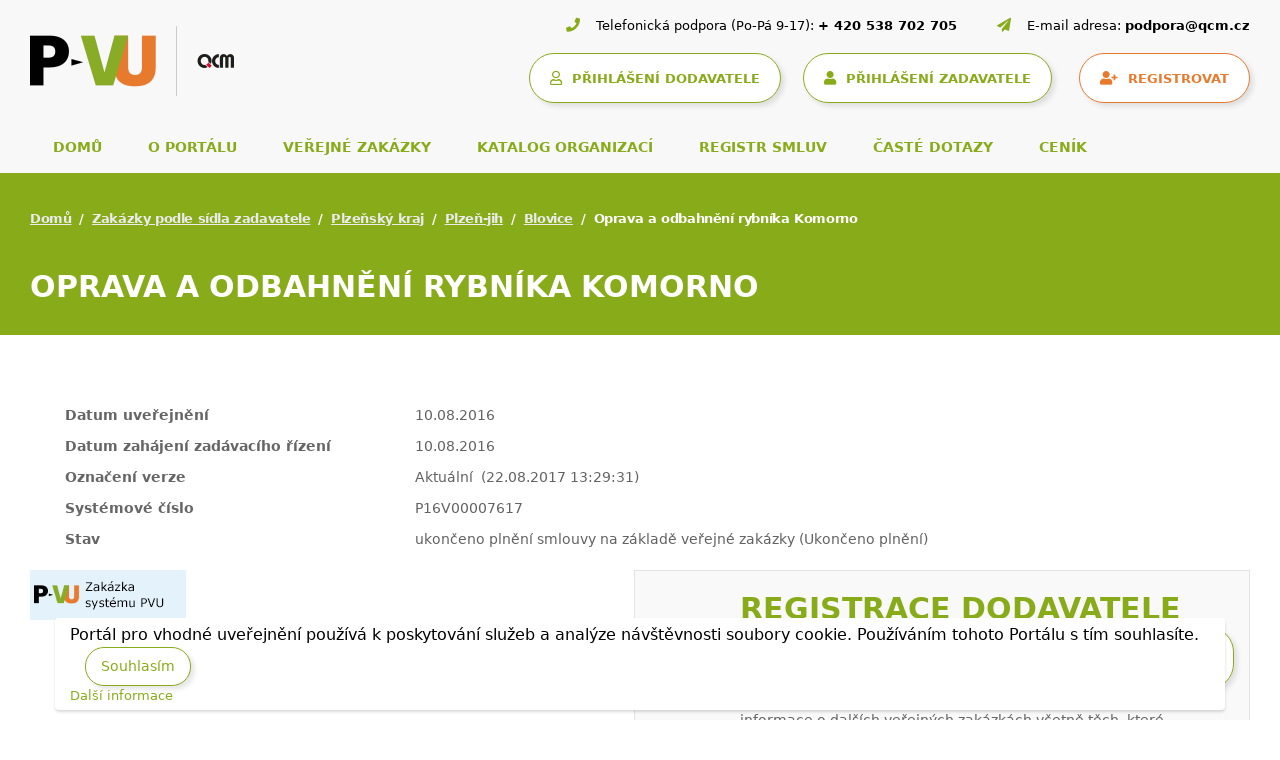

--- FILE ---
content_type: text/html; charset=UTF-8
request_url: https://www.vhodne-uverejneni.cz/index.php?m=xenorders&h=order&a=detaildocumentsandimages&rwr=oprava-a-odbahneni-rybnika-komorno
body_size: 8931
content:
<!DOCTYPE html>
<html lang="cs">
<head>
<meta charset="UTF-8" />
<meta name="viewport" content="width=device-width, initial-scale=1.0, maximum-scale=1" />
<link rel="canonical" href="https://www.vhodne-uverejneni.cz/index.php?m=xenorders&amp;h=order&amp;a=detaildocumentsandimages&amp;rwr=oprava-a-odbahneni-rybnika-komorno"/>
<script>

dataLayer = [{
  "environmentIdentifier" : "live",
  "user_LoggedIn" : "n",
  "user_id" : "c4ca4238a0b923820dcc509a6f75849b",
  "user_registration_date" : "2009-07-15",
  "user_LastLogin_date" : "2026-02-01",
  "user_dodavatel" : "n",  
  "user_zadavatel" : "n",
  "tarif_zadavatel" : "None",
  "tarif_dodavatel" : "None",
  "user_internal" : "y",
  "user_organisation" : "",
  "pageHttpResponseCode" : "200",
  "pageGroup1_mainCategory" : "xenorders",
  "pageGroup2_subCategory" : "order",
  "pageGroup3_pageType" : "detaildocumentsandimages",
  "pageGroup4_pageName" : "Oprava a odbahnění rybníka Komorno",
  "event" : "header_datalayer_loaded"
}];
</script>      <script>(function(w,d,s,l,i){w[l]=w[l]||[];w[l].push({'gtm.start':
  new Date().getTime(),event:'gtm.js'});var f=d.getElementsByTagName(s)[0],
  j=d.createElement(s),dl=l!='dataLayer'?'&l='+l:'';j.async=true;j.src=
  'https://www.googletagmanager.com/gtm.js?id='+i+dl;f.parentNode.insertBefore(j,f);
  })(window,document,'script','dataLayer','GTM-KTDMDB5');</script>
<script type="text/javascript">
  var _smartsupp = _smartsupp || {};
  _smartsupp.key = '4e17e1520270172f8779f901a2a4af21a0ded658';
  window.smartsupp||(function(d) {
    var s,c,o=smartsupp=function(){ o._.push(arguments)};o._=[];
    s=d.getElementsByTagName('script')[0];c=d.createElement('script');
    c.type='text/javascript';c.charset='utf-8';c.async=true;
    c.src='https://www.smartsuppchat.com/loader.js?';s.parentNode.insertBefore(c,s);
  })(document);
  </script>
<meta name="author" content="QCM s.r.o." />
<meta name="description" content="Veřejné zakázky a profily zadavatelů na Portálu pro vhodné uveřejnění - největším portálu s veřejnými zakázkami na českém trhu." />
<meta name="keywords" content="veřejné zakázky, veřejné zakázky malého rozsahu, profil zadavatele, vhodné uveřejnění, elektronizace veřejných zakázek" />
<meta name="robots" content="index,follow" />
<meta name="rating" content="general" />
<meta name="generator" content="xEN" />
<link href="/favicon.ico?v=2" rel="SHORTCUT ICON" />
<title>Oprava a odbahnění rybníka Komorno, Veřejné zakázky a profily zadavatelů</title>
<link rel="stylesheet" href="https://cdnjs.cloudflare.com/ajax/libs/font-awesome/5.15.4/css/all.min.css"
integrity="sha512-1ycn6IcaQQ40/MKBW2W4Rhis/DbILU74C1vSrLJxCq57o941Ym01SwNsOMqvEBFlcgUa6xLiPY/NS5R+E6ztJQ=="
crossorigin="anonymous" referrerpolicy="no-referrer" />
<link rel="stylesheet" type="text/css" media="screen" href="/thm/xen/html/css/xen_base.css?1633102182" />
<link rel="stylesheet" type="text/css" href="/thm/xen/html/css/print.css?1365104689" media="print" />
<link rel="stylesheet" href="/thm/xen/html/css/swiper-bundle.min.css"/>
<link rel="stylesheet" href="/thm/xen/html/css/jquery.datetimepicker.min.css"/>
<link rel="stylesheet" href="/thm/xen/html/css/index_v5.css"/>
<script type="text/javascript" src="/thm/xen/html/js/saus/lib/prototype.js?1710492985"></script>
<script type="text/javascript" src="/thm/xen/html/js/saus/scriptaculous.js?1365104688"></script>
<script type="text/javascript" src="/thm/xen/html/js/qcm/qcm.js?1592321470"></script>
<script type="text/javascript" src="/thm/xen/html/js/bookmark.js?1465481861"></script>
<link rel="stylesheet" type="text/css" href="/thm/xen/html/css/bookmark.css?1393946095" media="screen" />
<script type="text/javascript">
      <!--
      Event.observe(window, 'load', function() {
        $$('a[href^=#main]:not([href=#])').each(function(element) {
          element.observe('click', function(event) {
            new Effect.ScrollTo(this.hash.substr(1));
            Event.stop(event);
          }.bindAsEventListener(element))
        })
      })
      //-->
    </script>
<link rel="stylesheet" href="/thm/xen/html/css/angular/ng-sortable.min.css" />
<link rel="stylesheet" href="/thm/xen/html/css/angular/ng-sortable.style.min.css" />
<script src="https://www.google.com/recaptcha/api.js" async defer></script>
</head>
<body id="qcm-vanilla" class=" ">
<noscript>
<iframe src="https://www.googletagmanager.com/ns.html?id=GTM-KTDMDB5" height="0" width="0" style="display:none;visibility:hidden"></iframe>
</noscript>
<div id="using_cookies_confirm_message">
<div class="cookies-box">
Portál pro vhodné uveřejnění používá k poskytování služeb a analýze návštěvnosti soubory cookie. Používáním tohoto Portálu s tím souhlasíte.
<button id="using_cookies_confirm_button">Souhlasím</button>
<a id="using_cookies_more_information" href="https://www.vhodne-uverejneni.cz/cookies" title="Další informace">
Další informace
</a>
</div>
</div>
<noscript>
<style>
#using_cookies_confirm_message { 
display: none; 
}
</style>
</noscript>
<script type="text/javascript">
    if (typeof Cookie === 'undefined') {
      throw('Cookie wrapper is not defined!');
    }

    var usingCookiesConfirmedCookieName = 'using_cookies_confirmed';
    Cookie.init({name: 'system_cookies', expires: 3650});
    var usingCookiesConfirmed = Cookie.getData(usingCookiesConfirmedCookieName);

    if (usingCookiesConfirmed !== undefined && usingCookiesConfirmed === true) {
      $('using_cookies_confirm_message').hide();
    }

    $('using_cookies_confirm_button').observe('click', function (event) {
      Cookie.setData(usingCookiesConfirmedCookieName, true);
      $('using_cookies_confirm_message').hide();
    });
  </script>

<div id="fb-root"></div>
<div id="wrap" class="wrappall ">


<!-- Hlavička -->
<header>
<div class="header-top">
<div class="container-fluid">
<!-- Logo a kontaktní informace -->
<div class="d-block d-lg-flex justify-content-between">
<div class="left">
<!-- Logo -->
<a class="logo" href="/">
<img class="img-fluid"
src="/thm/xen/html/img/logo_pvu5.4.png"
alt="logo Portál pro vhodné uveřejnění">
</a>
<!-- Kontaktní informace (tablet/mobil) -->
<div class="ms-auto">
<div class="sys_blck" id="sys_blck_top-kontakt-mobile">
<div class="header-contact header-contact-mobile d-flex d-lg-none justify-content-start justify-content-lg-end"><a href="tel:+420538702705"> <i class="fas fa-phone">&nbsp;</i> <span>+ 420 538 702 705</span> </a> <a href="tel:+420583702705"> <i class="fas fa-paper-plane">&nbsp;</i> <span>podpora@qcm.cz</span> </a></div>
</div>                            </div>
</div>
<div class="right">
<!-- Kontaktní informace (desktop) -->
<div class="sys_blck" id="sys_blck_top-kontakt">
<h2 class="nodsp">Kontaktní informace</h2>
<div class="header-contact d-none d-lg-flex justify-content-start justify-content-lg-end">
<div><i class="fas fa-phone">&nbsp;</i> <span>Telefonická podpora (Po-Pá 9-17):</span> <a href="tel:+420538702705">+ 420 538 702 705</a></div>
<div><i class="fas fa-paper-plane">&nbsp;</i> <span>E-mail adresa:</span> <a href="mailto:podpora@qcm.cz">podpora@qcm.cz</a></div>
</div>
</div>                        
<!-- Uživatelský panel -->
<div class="header-user-panel d-flex justify-content-start justify-content-lg-end">
<!-- Hamburger -->
<button class="navbar-toggler" type="button"
data-bs-toggle="collapse" data-bs-target="#main-navigation"                   aria-controls="main-navigation" aria-expanded="false" aria-label="Toggle navigation">
<span class="navbar-toggler-icon"></span>
</button>
<div class="sys_blck" id="sys_blck_1038">
<h2 class="nodsp">CDD přihlášení</h2>
<a class="btn btn-secondary with_margin" href="https://www.vhodne-uverejneni.cz/index.php?m=xenorganizations&amp;h=user&amp;a=cddsso&amp;cddAction=login&amp;cddRedir=https%3A%2F%2Fwww.vhodne-uverejneni.cz%2Findex.php%3Fm%3Dxenorders%26h%3Dorder%26a%3Ddetaildocumentsandimages%26rwr%3Doprava-a-odbahneni-rybnika-komorno" title="Přihlášení prostřednictvím Centrální databáze dodavatelů platformy FEN (FEN CDD)">
<i class="far fa-user"></i>
<span>PŘIHLÁŠENÍ DODAVATELE</span>
</a>
</div>                                    <div class="sys_blck" id="sys_blck_1007">
<h2 class="nodsp">Přihlášení</h2>
<a href="https://www.vhodne-uverejneni.cz/index.php?m=users&amp;h=user&amp;a=login" title="Přihlášení zadavatele" class="btn btn-secondary">
<i class="fas fa-user"></i>
<span>PŘIHLÁŠENÍ ZADAVATELE</span>
</a>
<a href="https://www.vhodne-uverejneni.cz/registrace" title="Registrovat" class="btn btn-primary">
<i class="fas fa-user-plus"></i>
<span>REGISTROVAT</span>
</a>
</div>                            
</div>
</div>
</div>
<!-- menu -->
<div class="sys_blck" id="sys_blck_1009">
<h2 class="nodsp">Navigace - top menu</h2>
<!-- Navigace -->
<nav class="navbar main-navbar navbar-expand-lg navbar-light">
<div class="collapse navbar-collapse" id="main-navigation">
<ul class="navbar-nav">
<li class="nav-item">
<a class="nav-link "
href="/" title="Domů">
DOMŮ
</a>
</li>
<li class="nav-item">
<a class="nav-link "
href="/o-portalu" title="O portálu">
O PORTÁLU
</a>
</li>
<li class="nav-item">
<a class="nav-link "
href="/verejne-zakazky" title="Veřejné zakázky">
VEŘEJNÉ ZAKÁZKY
</a>
</li>
<li class="nav-item">
<a class="nav-link "
href="/katalog-organizaci" title="Katalog organizací">
KATALOG ORGANIZACÍ
</a>
</li>
<li class="nav-item">
<a class="nav-link "
href="/registr-smluv" title="Registr smluv">
REGISTR SMLUV
</a>
</li>
<li class="nav-item">
<a class="nav-link "
href="/caste-dotazy" title="Časté dotazy">
ČASTÉ DOTAZY
</a>
</li>
<li class="nav-item">
<a class="nav-link "
href="/cenik" title="Ceník">
CENÍK
</a>
</li>
</ul>
</div>
</nav>
</div>                
</div>
</div>        <!-- Nadpis stránky -->
<div class="title-bar">
<div class="container-fluid">
<!-- Drobečková navigace -->
<nav style="--bs-breadcrumb-divider: '/';" aria-label="breadcrumb">
<ol class="breadcrumb">
<li class="breadcrumb-item"><a href="/index.php" title="">Domů</a></li>
<li class="breadcrumb-item"><a href="https://www.vhodne-uverejneni.cz/vypis-zakazek-podle-sidla-zadavatele" title="">Zakázky podle sídla zadavatele</a></li>
<li class="breadcrumb-item"><a href="/vypis-zakazek-podle-sidla-zadavatele/plzensky-kraj" title="">Plzeňský kraj</a></li>
<li class="breadcrumb-item"><a href="/vypis-zakazek-podle-sidla-zadavatele/plzensky-kraj/plzen-jih" title="">Plzeň-jih</a></li>
<li class="breadcrumb-item"><a href="/vypis-zakazek-podle-sidla-zadavatele/plzensky-kraj/plzen-jih/blovice" title="">Blovice</a></li>
<li class="breadcrumb-item active" aria-current="page">Oprava a odbahnění rybníka Komorno</li>
</ol>
</nav>
<!-- Nadpis -->
<h1>Oprava a odbahnění rybníka Komorno</h1>
<!-- Subnavigace -->
</div>
</div>      </header>
<div class="page-wrapper page-sidebar">
<div class="container-fluid">
<div class="row">
<main class="page-content col" id="main">
<div id="area_contenttop">
<div class="sys_blck" id="sys_blck_1030">
<h2 class="nodsp">Výpis systémových zpráv</h2>
</div>                                          <div class="cl"></div>
</div>
<script type="text/javascript" src="/thm/xen/html/js/mod/xendocuments/handlebars-1.0.rc.3.js?1365104688"></script>
<script type="text/javascript" src="/thm/xen/html/js/mod/xendocuments/handlebars-functions.js?1465481860"></script>
<script type="text/javascript" src="/thm/xen/html/js/mod/xendocuments/xendocuments.js?1729073529"></script>
<script type="text/javascript">window.angular || (function prepareAngular(currentWindow) {
  currentWindow.mw3 =  currentWindow.mw3 || {};
  currentWindow.mw3.angularModules = {};
  document.write('<script src="//ajax.googleapis.com/ajax/libs/angularjs/1.3.0/angular.js"><\/script>'); 
})(window);</script><script type="text/javascript">angular.forEach([], function(module) {
    if (!window.mw3.angularModules[module]) {
      document.write('<script src="//ajax.googleapis.com/ajax/libs/angularjs/1.3.0/angular-' + module  + '.min.js"><\/script>');
      window.mw3.angularModules[module] = true;
    }
  });</script><script type="text/javascript" src="/thm/xen/html/js/mod/system/angular-1.3.0/i18n/angular-locale_cs.js?1429107223"></script>
<script type="text/javascript" src="/thm/xen/html/js/mod/system/angular-dependencies/angular-ui-bootstrap-0.11.2/ui-bootstrap-tpls.min.js?1429107223"></script>
<script type="text/javascript" src="/thm/xen/html/js/mod/system/angular-dependencies/angular-recursionhelper-1.0.3/angular-recursion.min.js?1429107223"></script>
<script type="text/javascript" src="/thm/xen/html/js/mod/xenservices/angular-locale.1.0.2.cs-cz.js?1633102182"></script>
<script type="text/javascript" src="/thm/xen/html/js/mod/xenservices/order.js?v=3"></script>
<div class="detail" itemscope itemtype="http://schema.org/Product">
<div class="section different-table">
<table>
<tbody>
<tr>
<th>Datum uveřejnění</th>
<td>
10.08.2016
</td>
<td rowspan="4">
&nbsp;
</td>
</tr>
<tr>
<th>Datum zahájení zadávacího řízení</th>
<td>10.08.2016</td>
</tr>
<tr>
<th>Označení verze</th>
<td>
Aktuální
&nbsp;(22.08.2017 13:29:31)
</td>
</tr>
<tr>
<th>Systémové číslo</th>
<td>P16V00007617</td>
</tr>
<tr>
<th>Stav</th>
<td>
ukončeno plnění smlouvy na základě veřejné zakázky
(Ukončeno plnění)
</td>
</tr>
</tbody>
</table>
</div>
<span class="fleft">
<img src="/thm/xen/html/img/zakazky/pvu.png?1723473075" alt="Veřejné zakázky" width="156" height="50" />
</span>
<div class="supplier-banner-vz"><div>
<div class="node_content">
<div class="supplier-banner">
<h3>Registrace DODAVATELE <a class="sys_btn_yes" href="https://fen.cz/#/registrace">Registrovat se</a></h3>
<p>Registrujte se ZDARMA v Centrální databázi dodavatelů pro informace o dalších veřejných zakázkách včetně těch, které nenajdete ve Věstníku VZ.</p>
</div>
</div>
</div></div>
<div class="cl"></div>
<hr />
<div class="tabbable">
<ul class='nav nav-tabs'>
<li>
<a href="https://www.vhodne-uverejneni.cz/zakazka/oprava-a-odbahneni-rybnika-komorno">
Základní informace
</a>
</li>
<li class="active">
<span>Dokumenty</span>
</li>
<li>
<a href="https://www.vhodne-uverejneni.cz/index.php?m=xenorders&amp;h=order&amp;a=detailcontractors&amp;rwr=oprava-a-odbahneni-rybnika-komorno">
Účastníci      </a>
</li>
<li>
<a href="https://www.vhodne-uverejneni.cz/index.php?m=xenorders&amp;h=order&amp;a=detailversions&amp;rwr=oprava-a-odbahneni-rybnika-komorno">
Revize
</a>
</li>
</ul>
</div>
<div class="documents-list">
<h3>Dokumenty veřejné zakázky</h3>
<script type="text/javascript" src="/thm/xen/html/js/mod/xenorders/moo.fx.js?1573823096"></script>
<script type="text/javascript" src="/thm/xen/html/js/mod/xenorders/litebox-1.0.js?1573823096"></script>
<link rel="stylesheet" type="text/css" media="screen" href="/thm/xen/html/css/mod/xenorders/lightbox.css?1378397871" />
<div id="xendocuments-box" class="xendocuments-box">
<div id="xendocuments-list-messages" class="message msg_error nodsp"></div>
<div id="xendocuments_list"></div>
<script type="text/javascript">
    /* <![CDATA[ */
    Handlebars.registerHelper('equal', function(lvalue, rvalue, options) {
      if (arguments.length < 3)
        throw new Error("Handlebars Helper equal needs 2 parameters");
      if( lvalue!=rvalue ) {
        return options.inverse(this);
      } else {
        return options.fn(this);
      }
    });
    /* ]]> */
  </script>
<script id="xendocuments_list_template" type="text/x-handlebars-template">
    {{#each documents}}
      {{#equal this.type.key "image"}}
      {{else}}
        {{#showDocumentTypeHeader this}}
          <div class="information-table">
          <h3 class="title-separate level2"><span>{{type.name}}</span></h3>
        {{/showDocumentTypeHeader}}
            <div class="xendocuments_list_item box-wrap col-md-6 col-sm-6">
                <div class="box-item">
                    <div class="col-md-2 col-sm-2">
                        <span class="ico-{{this.file.extension}}"></span>
                    </div>
                    <div class="col-md-10 col-sm-10">
                        <h4>
                          <a href="https://www.vhodne-uverejneni.cz/index.php?m=xenorders&amp;h=orderdocument&amp;a=detail&amp;document={{this.id_order_document}}" title="{{this.name}}">
                            {{#if this.name}}
                              {{truncate this.name 35 "..." false}}
                            {{else}}
                              {{truncate this.file.realname 35 "..." true}}
                            {{/if}}
                          </a>
                        </h4>
                        <p title="{{this.file.realname}}">{{truncate this.file.realname 35 "..." true}}&nbsp;({{this.file.size}})</p>
                        <p>Zveřejněno: {{this.formatted_datetime_published}}</p>
                        <p>Změněno: {{this.formatted_datetime_changed}}</p>
                    </div>
                
                </div>
                <div class="button-box">
                    <a class="xenimages-d btn btn-download" href="https://www.vhodne-uverejneni.cz/index.php?m=xenorders&amp;h=orderdocument&amp;a=download&amp;document={{this.id_order_document}}&amp;token=" title="Stáhnout"><img src="/thm/xen/html/img/icon_white/download.png?1465481861" alt="Stáhnout" width="20" height="20" />
</a>
                </div>
            </div>
        {{#if this.showType}}
          </div>
        {{/if}}
      {{/equal}}
    {{/each}}
    <div class="cleaner"></div>
    {{#each documents}}
      {{#equal this.type.key "image"}}
        {{#if this.showType}}
          <h3>{{this.type.name}}</h3>
        {{/if}}

        <div class="xendocuments_fleft fw20">
          <a class="xendocuments-button" rel="lightbox[order]" href="https://www.vhodne-uverejneni.cz/index.php?m=xenorders&amp;h=orderdocument&amp;a=image&amp;document={{this.id_order_document}}">          
            <img src="https://www.vhodne-uverejneni.cz/index.php?m=xenorders&h=orderdocument&a=imagethumbnail&document={{this.id_order_document}}">
            <strong>{{fileName this}}</strong>
          </a>
          </div>
      {{/equal}}
    {{/each}}
  </script>
<script type="text/javascript">
  /* <![CDATA[ */
    Event.observe(window, 'load', function() {
      initLightbox();
    });
    Handlebars.registerHelper('fileName', function(data) {
      if ((data.name) && (data.name.replace(/\s/g,"") !== "")){
        return data.name;
      } else {
        return data.file.realname;
      }
    });  
    
    var lastDocumentTypeHeaderShown = null;
    Handlebars.registerHelper('showDocumentTypeHeader', function(data, options) {
      if (lastDocumentTypeHeaderShown !== data.type.key) {
        lastDocumentTypeHeaderShown = data.type.key;
        return options.fn(data);
      }
      return options.inverse(data);
    });  
  
    $('xendocuments-box').waiting(1);
    document.observe("dom:loaded", function() {
      var containerElement = $('xendocuments_list');
      var data = '{\"documents\":[{\"id_document\":260965,\"id_document_version_current\":289387,\"id_user_insert\":1615,\"id_user_change\":1615,\"datetime_insert\":\"2016-08-10 09:25:49\",\"datetime_change\":\"2017-08-22 13:29:32\",\"id_document_version\":289387,\"version_id_document\":260965,\"id_file\":265621,\"version_id_user_insert\":1615,\"version_id_user_change\":1615,\"version_datetime_insert\":\"2016-08-10 09:25:49\",\"version_datetime_change\":\"2016-08-10 09:30:28\",\"deleted\":false,\"name\":\"V\\u00fdzva k pod\\u00e1n\\u00ed nab\\u00eddky\",\"token\":null,\"downloads\":68,\"id_order_document\":1438755,\"version_id_document_version\":289387,\"id_version\":363528,\"id_document_type\":10003,\"document_timestamp\":null,\"id_timestamp_certificate\":null,\"isrs_published\":false,\"isrs_id\":null,\"isrs_version_id\":null,\"type\":{\"name\":\"V\\u00fdzva\",\"key\":\"call\"},\"file\":{\"size\":\"135.36 KB\",\"realname\":\"v\\u00fdzva k pod\\u00e1n\\u00ed nab\\u00eddky.pdf\",\"extension\":\"pdf\"},\"formatted_datetime_changed\":\"10.08.2016 09:30:28\",\"formatted_datetime_published\":\"10.08.2016 09:35:00\",\"has_sign_permission\":false,\"signatures\":[],\"signaturesCount\":0},{\"id_document\":260966,\"id_document_version_current\":289388,\"id_user_insert\":1615,\"id_user_change\":1615,\"datetime_insert\":\"2016-08-10 09:26:29\",\"datetime_change\":\"2017-08-22 13:29:32\",\"id_document_version\":289388,\"version_id_document\":260966,\"id_file\":265622,\"version_id_user_insert\":1615,\"version_id_user_change\":1615,\"version_datetime_insert\":\"2016-08-10 09:26:29\",\"version_datetime_change\":\"2016-08-10 09:30:28\",\"deleted\":false,\"name\":\"Projektov\\u00e1 dokumentace s v\\u00fdkazem v\\u00fdm\\u011br\",\"token\":null,\"downloads\":45,\"id_order_document\":1438756,\"version_id_document_version\":289388,\"id_version\":363528,\"id_document_type\":10004,\"document_timestamp\":null,\"id_timestamp_certificate\":null,\"isrs_published\":false,\"isrs_id\":null,\"isrs_version_id\":null,\"type\":{\"name\":\"Zad\\u00e1vac\\u00ed a kvalifika\\u010dn\\u00ed dokumentace, prohl\\u00eddka m\\u00edsta pln\\u011bn\\u00ed\",\"key\":\"documentation\"},\"file\":{\"size\":\"5.19 MB\",\"realname\":\"PD s v\\u00fdkazem v\\u00fdm\\u011br.zip\",\"extension\":\"zip\"},\"formatted_datetime_changed\":\"10.08.2016 09:30:28\",\"formatted_datetime_published\":\"10.08.2016 09:35:00\",\"has_sign_permission\":false,\"signatures\":[],\"signaturesCount\":0},{\"id_document\":260968,\"id_document_version_current\":289390,\"id_user_insert\":1615,\"id_user_change\":1615,\"datetime_insert\":\"2016-08-10 09:27:25\",\"datetime_change\":\"2017-08-22 13:29:32\",\"id_document_version\":289390,\"version_id_document\":260968,\"id_file\":265624,\"version_id_user_insert\":1615,\"version_id_user_change\":1615,\"version_datetime_insert\":\"2016-08-10 09:27:25\",\"version_datetime_change\":\"2016-08-10 09:30:28\",\"deleted\":false,\"name\":\"Prov\\u00e1d\\u011bc\\u00ed pokyny\",\"token\":null,\"downloads\":35,\"id_order_document\":1438757,\"version_id_document_version\":289390,\"id_version\":363528,\"id_document_type\":10004,\"document_timestamp\":null,\"id_timestamp_certificate\":null,\"isrs_published\":false,\"isrs_id\":null,\"isrs_version_id\":null,\"type\":{\"name\":\"Zad\\u00e1vac\\u00ed a kvalifika\\u010dn\\u00ed dokumentace, prohl\\u00eddka m\\u00edsta pln\\u011bn\\u00ed\",\"key\":\"documentation\"},\"file\":{\"size\":\"145.5 KB\",\"realname\":\"Prov\\u00e1d\\u011bc\\u00ed pokyny.doc\",\"extension\":\"doc\"},\"formatted_datetime_changed\":\"10.08.2016 09:30:28\",\"formatted_datetime_published\":\"10.08.2016 09:35:00\",\"has_sign_permission\":false,\"signatures\":[],\"signaturesCount\":0},{\"id_document\":303011,\"id_document_version_current\":332978,\"id_user_insert\":1615,\"id_user_change\":1615,\"datetime_insert\":\"2017-05-03 09:57:29\",\"datetime_change\":\"2017-08-22 13:29:32\",\"id_document_version\":332978,\"version_id_document\":303011,\"id_file\":308235,\"version_id_user_insert\":1615,\"version_id_user_change\":1615,\"version_datetime_insert\":\"2017-05-03 09:57:29\",\"version_datetime_change\":\"2017-05-03 10:02:55\",\"deleted\":false,\"name\":\"Dodatek \\u010d. 1 ke SOD\",\"token\":null,\"downloads\":11,\"id_order_document\":1438753,\"version_id_document_version\":332978,\"id_version\":363528,\"id_document_type\":10010,\"document_timestamp\":null,\"id_timestamp_certificate\":null,\"isrs_published\":false,\"isrs_id\":null,\"isrs_version_id\":null,\"type\":{\"name\":\"Smlouva, jej\\u00ed zm\\u011bny a dodatky\",\"key\":\"contract\"},\"file\":{\"size\":\"504.14 KB\",\"realname\":\"SOD_dod1.pdf\",\"extension\":\"pdf\"},\"formatted_datetime_changed\":\"03.05.2017 10:02:55\",\"formatted_datetime_published\":\"03.05.2017 10:02:55\",\"has_sign_permission\":false,\"signatures\":[],\"signaturesCount\":0},{\"id_document\":267231,\"id_document_version_current\":295847,\"id_user_insert\":1615,\"id_user_change\":1615,\"datetime_insert\":\"2016-09-21 16:30:41\",\"datetime_change\":\"2017-08-22 13:29:32\",\"id_document_version\":295847,\"version_id_document\":267231,\"id_file\":271948,\"version_id_user_insert\":1615,\"version_id_user_change\":1615,\"version_datetime_insert\":\"2016-09-21 16:30:41\",\"version_datetime_change\":\"2016-09-21 16:30:59\",\"deleted\":false,\"name\":\"Smlouva o d\\u00edlo\",\"token\":null,\"downloads\":24,\"id_order_document\":1438754,\"version_id_document_version\":295847,\"id_version\":363528,\"id_document_type\":10010,\"document_timestamp\":null,\"id_timestamp_certificate\":null,\"isrs_published\":false,\"isrs_id\":null,\"isrs_version_id\":null,\"type\":{\"name\":\"Smlouva, jej\\u00ed zm\\u011bny a dodatky\",\"key\":\"contract\"},\"file\":{\"size\":\"94.26 KB\",\"realname\":\"SOD.pdf\",\"extension\":\"pdf\"},\"formatted_datetime_changed\":\"21.09.2016 16:30:59\",\"formatted_datetime_published\":\"21.09.2016 16:30:58\",\"has_sign_permission\":false,\"signatures\":[],\"signaturesCount\":0}]}'.evalJSON(); 
      var list = new M3.Xendocuments.List(containerElement, data);
      list.onChange.add(function() {
        $('').setValue(Object.toJSON(list.data));
      });

      $$('.xendocuments-ajax').invoke('makeAjaxModalBox', {method:'get'});
      $('xendocuments-box').waiting(0);
    });
  /* ]]> */
  </script>
</div>  </div>
<p class="top"><a href="#main"><span>Nahoru</span></a></p>
</div>
<div class="row homepage-content-wrapper">
<div id="homepage-content-left" >
</div>
</div>
</main>
</div>
</div>
</div>
<div id="search" role="search">
</div>
<div id="lang_block"></div>
<footer>
<!-- Horní část patičky -->
<!-- Hlavní oblast patičky -->
<div class="sys_blck" id="sys_blck_footer-menu">
<h2 class="nodsp">Menu patička</h2>
<div class="footer-top">
<div class="container-fluid">
<div class="d-block d-md-flex justify-content-between align-middle">
<div class="left"><nav class="navbar footer-navbar navbar-light">
<ul id="footer-navigation" class="nav">
<li class="nav-item"><a class="nav-link" title="Základní informace" href="/o-portalu" target="_self">O portálu</a></li>
<li class="nav-item"><a class="nav-link" title="Ceník" href="/cenik" target="_self">Ceník</a></li>
<li class="nav-item"><a class="nav-link" title="Legislativa" href="/legislativa" target="_self">Legislativa</a></li>
<li class="nav-item"><a class="nav-link" title="Uživatelské příručky" href="/manualy" target="_self">Manuály</a></li>
<li class="nav-item"><a class="nav-link" title="Časté dotazy" href="/caste-dotazy" target="_self">Časté dotazy</a></li>
<li class="nav-item"><a class="nav-link" title="Obchodní podmínky" href="/obchodni-podminky" target="_self">Obchodní podmínky</a></li>
<li class="nav-item"><a class="nav-link" title="Novinky" href="/novinky" target="_self">Novinky</a></li>
<li class="nav-item"><a class="nav-link" title="Kontakt" href="/kontakt" target="_self">Kontakt</a></li>
<li class="nav-item d-xl-none"><a class="nav-link" href="/rss/zakazky">RSS</a></li>
</ul>
</nav></div>
<div class="right d-flex align-items-center justify-content-end d-none d-xl-flex"><a class="footer-rss" href="/rss/zakazky"> <span>RSS</span> </a></div>
</div>
</div>
</div>
</div>                    <div class="sys_blck" id="sys_blck_loga">
<h2 class="nodsp">Patička</h2>
<div>
<div class="node_content">
<div class="footer-main">
<div class="container-fluid">
<div class="row">
<div class="footer-col col-xs-12 col-sm-6 col-lg-3">
<h3>Elektronický nástroj nové generace</h3>
<p>Portál pro vhodné uveřejnění (dále jen PVU) je certifikovaný elektronický nástroj, který implementuje profil zadavatele ve smyslu zákona<br />o zadávání veřejných zakázkách.</p>
<img src="/index.php?m=photogallery&h=image&a=src&idv=538950&f=original" width="200" height="32" title="logo-paticka" alt="logo-paticka" /></div>
<div class="footer-col col-xs-12 col-sm-6 col-lg-3">
<h3>Provozovatel portálu PVU</h3>
<p>QCM s.r.o.</p>
<p>Heršpická 813/5, budova M-palác, 7. patro <br /> 639 00 Brno <br /> Tel.: +420 538 702 702 <br /> E-mail: info@qcm.cz</p>
<h3>Podpora pro PVU</h3>
<p>PO-PA 09-17 na čísle 538 702 705 <br /> podpora@qcm.cz</p>
</div>
<div class="footer-col col-xs-12 col-sm-6 col-lg-3">
<h3>Portály QCM</h3>
<ul>
<li><a href="https://www.qcm.cz" target="_blank">qcm.cz</a></li>
<li><a href="https://podo.fen.cz/" target="_blank">podo.fen.cz</a></li>
<li><a href="http://www.ezak.cz" target="_blank">ezak.cz</a></li>
<li><a href="https://centralni-nakup.cz" target="_blank">centralni-nakup.cz</a></li>
<li><a href="https://formulare-uradu.cz" target="_blank">formulare-uradu.cz</a></li>
<li><a href="http://elektronizace-zakazek.cz" target="_blank">elektronizace-zakazek.cz</a></li>
<li><a href="http://e-forms.cz" target="_blank">e-forms.cz</a></li>
<li><a href="https://skoleni.qcm.cz" target="_blank">skoleni.qcm.cz</a></li>
<li><a href="https://www.fen.cz/" target="_blank">fen.cz</a></li>
</ul>
</div>
<div class="footer-col col-xs-12 col-sm-6 col-lg-3">
<h3>Stáhněte si mobilní aplikaci portálu PoDo</h3>
<p>Souhrnné informace o aktuálních veřejných zakázkách v české republice ve Vašem mobilu.</p>
<div class="footer-download d-flex flex-wrap"><a href="https://play.google.com/store/apps/details?id=cz.fen.mobileapp" target="_blank"> <img src="/index.php?m=photogallery&h=image&a=src&idv=61727&f=original" width="147" height="58" title="google-play" alt="google-play" /> </a> <a href="https://apps.apple.com/cz/app/ve%C5%99ejn%C3%A9-zak%C3%A1zky/id1478878066" target="_blank"> <img src="/index.php?m=photogallery&h=image&a=src&idv=61728&f=original" width="153" height="58" title="app-store" alt="app-store" /> </a></div>
</div>
</div>
</div>
</div>
</div>
</div>
</div>            
<!-- Spodní část patičky -->
<div class="sys_blck" id="sys_blck_1022">
<div class="footer-bottom">
<div class="container-fluid">
<div class="d-block d-lg-flex justify-content-between">
<div class="footer-legal d-flex align-items-center flex-wrap"><span>© 2025 vhodne-uverejneni.cz</span> <a href="/x-en-certifikovany-elektronicky-nastroj">certifikovaný nástroj X-EN verze 5</a> <a href="/prohlaseni-o-pristupnosti">prohlášení o přístupnosti</a> <a href="/gdpr">GDPR</a></div>
<div class="footer-copyright d-flex align-items-center"><span>Dodavatel portálového řešení</span> <a href="https://www.qcm.cz/" target="_blank"> <img src="/index.php?m=photogallery&h=image&a=src&idv=61725&f=original" width="31" height="12" title="Qcm paticka" alt="Qcm paticka" /> </a></div>
</div>
</div>
</div>
</div>            
</footer>
</div>
<script type="text/javascript">
    /* <![CDATA[ */
    var seznam_retargeting_id = 29319;
    /* ]]> */
  </script>
<script type="text/javascript" src="//c.imedia.cz/js/retargeting.js"></script>
<script type="text/javascript">
    /* <![CDATA[ */
    var google_conversion_id = 1070515646;
    var google_custom_params = window.google_tag_params;
    var google_remarketing_only = true;
    /* ]]> */
  </script>
<script type="text/javascript" src="//www.googleadservices.com/pagead/conversion.js"></script>
<noscript>
<div style="display:inline;">
<img height="1" width="1" style="border-style:none;" alt="" src="//googleads.g.doubleclick.net/pagead/viewthroughconversion/1070515646/?value=0&amp;guid=ON&amp;script=0"/>
</div>
</noscript>
<script src="/thm/xen/html/js/jquery.min.js"></script>
<script src="/thm/xen/html/js/fixPrototypeBootstrapConflict.js"></script>
<script>jQuery.noConflict();</script>
<script src="/thm/xen/html/js/bootstrap5.bundle.min.js"></script>
<script src="/thm/xen/html/js/newsFeed.js"></script>
<script type="text/javascript">
        var newsFeedPlugin = new QCMCoursesFeed('https://www.vhodne-uverejneni.cz/index.php?m=xenorganizations&h=proxy&a=qcmcourses', 'https://www.vhodne-uverejneni.cz');
        newsFeedPlugin.render(document.getElementById('newsFeed'));
    </script>
<script src="/thm/xen/html/js/swiper-bundle.min.js"></script>
<script src="/thm/xen/html/js/jquery.datetimepicker.full.min.js"></script>
<script src="/thm/xen/html/js/v5.js"></script>
</body>
</html>

--- FILE ---
content_type: text/css
request_url: https://www.vhodne-uverejneni.cz/thm/xen/html/css/angular/ng-sortable.min.css
body_size: 234
content:
/* ng-sortable css file */
.as-sortable-item,.as-sortable-placeholder{display:block}.as-sortable-item{-ms-touch-action:none;touch-action:none}.as-sortable-item-handle{cursor:move;cursor:-webkit-grab;cursor:-moz-grab}.as-sortable-drag{position:absolute;pointer-events:none;z-index:9999}.as-sortable-hidden{display:none!important}.as-sortable-un-selectable{-webkit-touch-callout:none;-webkit-user-select:none;-khtml-user-select:none;-moz-user-select:none;-ms-user-select:none;user-select:none}

--- FILE ---
content_type: application/javascript
request_url: https://www.vhodne-uverejneni.cz/thm/xen/html/js/mod/system/angular-dependencies/angular-recursionhelper-1.0.3/angular-recursion.min.js?1429107223
body_size: 213
content:
angular.module("RecursionHelper",[]).factory("RecursionHelper",["$compile",function(n){return{compile:function(e,o){angular.isFunction(o)&&(o={post:o});var r,p=e.contents().remove();return{pre:o&&o.pre?o.pre:null,post:function(e,t){r||(r=n(p)),r(e,function(n){t.append(n)}),o&&o.post&&o.post.apply(null,arguments)}}}}}]);

--- FILE ---
content_type: application/javascript
request_url: https://www.vhodne-uverejneni.cz/thm/xen/html/js/qcm/qcmtools.js?1.1.1
body_size: 10559
content:
if("undefined"==typeof QCM)throw"QCM library is not defined!"
QCM.Dispatcher=function(e){this.scope=e||this,this.listeners=[]},QCM.Dispatcher.prototype={scope:null,listeners:null,add:function(e,t){return this.listeners.push({cb:e,scope:t||this.scope}),e},addToTop:function(e,t){return this.listeners.unshift({cb:e,scope:t||this.scope}),e},remove:function(e){var t=this.listeners,n=null
return t.each(function(i,o){return e==i.cb?(n=e,t.splice(o,1),!1):void 0}),n},dispatch:function(){var e,t,n,i=arguments,o=this.listeners
for(t=0;t<o.length&&(n=o[t],e=n.cb.apply(n.scope,i),e!==!1);t++);return e}}
var Toolbar={newopt:[],options:{contId:"article",boxId:"tbbox",tbId:"tb",tbCl:"tbclose",tbMin:"tbmin",handle:"tbhandle",close:!0,minimize:!0,move:!0},init:function(e,t,n){if(Toolbar.newopt[e]=Object.clone(Toolbar.options),"undefined"!=typeof n&&(Toolbar.newopt[e]=Object.extend(Toolbar.newopt[e],n)),Toolbar.newopt[e].boxId=e,Toolbar.newopt[e].contId=t,$(e)){var i=$(Toolbar.newopt[e].contId),o=Cookie.getData("top"+e)||null,s=Cookie.getData("left"+e)||null
if(s){var r=o.split("px")[0]
r+$(e).getHeight()>i.getHeight()?$(e).style.top="10px":$(e).style.top=o,$(e).style.left=s}Event.observe(i,"mouseover",Toolbar.show.bind($(e))),Event.observe(i,"mouseout",Toolbar.hide.bind($(e))),Toolbar.newopt[e].close&&($(Toolbar.newopt[e].tbCl).observe("click",Toolbar.close.bind($(e))),$(Toolbar.newopt[e].tbCl).show()),Toolbar.newopt[e].minimize&&($(Toolbar.newopt[e].tbMin).observe("click",Toolbar.minimize.bind($(e))),$(Toolbar.newopt[e].tbMin).show()),Toolbar.newopt[e].move&&($(Toolbar.newopt[e].handle).show(),new Draggable(e,{handle:Toolbar.newopt[e].handle,onEnd:function(e){var t=e.element.id
"undefined"!=typeof Cookie&&(Cookie.setData("top"+t,$(t).style.top),Cookie.setData("left"+t,$(t).style.left))},snap:function(e,t,n){function i(e,t,n){return e>n?n:t>e?t:e}return elDims=Element.getDimensions(n.element),parDims=Element.getDimensions(n.element.parentNode),parDims.height-elDims.height<300?yCon=parDims.height-elDims.height:yCon=300,[i(e,0,parDims.width-elDims.width),i(t,0,yCon)]}}))}},show:function(e){var t=this.id
$(Toolbar.newopt[t].boxId).show()},hide:function(e){var t=this.id,n=e.relatedTarget||e.toElement
"undefined"!=typeof n&&(n.descendantOf(Toolbar.newopt[t].contId)||$(Toolbar.newopt[t].boxId).hide())},close:function(e){var t=this.id
Effect.Puff(Toolbar.newopt[t].boxId,{duration:.2}),Event.stopObserving(Toolbar.newopt[t].contId)},minimize:function(e){var t=this.id
$(Toolbar.newopt[t].tbId).visible()?Effect.BlindUp(Toolbar.newopt[t].tbId,{duration:.3}):Effect.BlindDown(Toolbar.newopt[t].tbId,{duration:.3})}}
QCM.Tabs={init:function(e){if("undefined"==typeof e||e.blank()||!$(e))throw"No element id for Tabs was specified."
var t=0,n=QCM.Methods.parseQuery(window.location.search)
if("undefined"!=typeof n.tabs&&Object.isArray(n.tabs)&&"undefined"!=typeof n.tabs[e]){t=n.tabs[e]-1
var i=QCM.Tabs.getTabsCount(e)-1
0>t?t=0:t>i&&(t=i)}else if("undefined"==typeof n.tabs&&$(e).down("a.active")){var o=$(e).down("a.active")
$$("#"+e+" .tabs_hd li a:not(.disabled)").each(function(e,n){o===e&&(t=n)})}QCM.Tabs.setTabs(e,t)},setTabs:function(e,t){$$("#"+e+" .tabs_hd li a:not(.disabled)").each(function(n,i){i==t&&$(n).addClassName("active"),$(n).observe("click",QCM.Tabs.setClickAction.curry(i,e))}),$$("#"+e+" .tabs_cnts .tabs_cnt").each(function(n,i){i!=t&&$(n).addClassName("nodsp"),$(n).observe("tab:focus",QCM.Tabs.setClickAction.curry(i,e))})},setClickAction:function(e,t,n){Event.stop(n),$$("#"+t+" .tabs_hd li a:not(.disabled)").each(function(n,i){if(e==i){if($(n).addClassName("active"),history.pushState){var o=QCM.Methods.parseQuery(window.location.search)
"undefined"!=typeof o.tabs&&Object.isArray(o.tabs)||(o.tabs=[]),o.tabs[t]=e+1,history.pushState({},document.title,QCM.Methods.toQueryString(o))}}else $(n).removeClassName("active")}),$$("#"+t+" .tabs_cnts .tabs_cnt").each(function(t,n){e==n?$(t).removeClassName("nodsp"):$(t).addClassName("nodsp")})},getTabsCount:function(e){return $$("#"+e+" .tabs_hd li a:not(.disabled)").length}},QCM.Tree={init:function(e,t){t="undefined"==typeof t?null:t,$(e).select(".switch img").each(function(n){$(n).observe("click",QCM.Tree.toggleBranchVisibility.curry($(n).up("span.switch").id,t,e))})},toggleBranchVisibility:function(e,t,n,i){var o=$(e)
if(o){var s=o.hasClassName("opened")?0:1,r=o.up("div.sys_tree")
r.waiting(1),new Ajax.Updater(o.up("div.sys_tree_item_wrapper"),t,{onComplete:function(){$(e).down("img").observe("click",QCM.Tree.toggleBranchVisibility.curry(e,t,n)),r.waiting(0)},parameters:{id:e.split(n+"_switch_")[1],opened:s}})}}},QCM.DocLoad={makeHints:function(){$$("form .form_row[title]").length>0&&$$("form .form_row[title]").each(function(e){e=$(e),e.down("span.cl").insert({before:new Element("span").addClassName("frow_hint").setStyle({display:"none"}).update(e.title+'<span class="hint_arrow"></span>')})})},focusFormRow:function(){$$("form .form_row label input, form .form_row label select, form .form_row label textarea").length>0&&($$("form .form_row label input, form .form_row label select, form .form_row label textarea").each(function(e){e.type&&"hidden"!=e.type&&($(e).observe("focus",function(){$(e).addClassName("focused_el"),$(e).up(".form_row").addClassName("focused"),$$("#"+$(e).up("form").identify()+" .frow_hint").each(function(e){$(e).visible()&&$(e).fade({duration:.5,queue:"end"})}),$(e).up(".val")&&$(e).up(".val").next(".frow_hint")?$(e).up(".val").next(".frow_hint").appear({duration:.5,queue:"end"}):$(e).up("label")&&$(e).up("label").next(".frow_hint")&&$(e).up("label").next(".frow_hint").appear({duration:.5,queue:"end"})}),$(e).observe("blur",function(){$(e).removeClassName("focused_el"),$(e).up(".form_row").removeClassName("focused")}))}),Form.focusFirstElement($$("form").first()))},makeStripedTables:function(){$$("table.striped").length>0&&$$("table.striped").each(function(e){var t=$(e).down("tbody").select("tr")
t.each(function(e,t){(t+1)%2==0?$(e).addClassName("e"):$(e).addClassName("o")})})}},QCM.Methods={},QCM.Methods.parseQuery=function(e,t){var n=e.strip().match(/([^?#]*)(#.*)?$/)
return n?n[1].split(t||"&").inject({},function(e,t){if((t=t.split("="))[0]){var n=decodeURIComponent(t.shift()),i=t.length>1?t.join("="):t[0]
if(void 0!=i&&(i=decodeURIComponent(i)),-1!=n.indexOf("[")){var o=n.split("[")
if(-1!=o[1].indexOf("]")){n=o[0]
var s=o[1].split("]")[0]}}n in e&&"undefined"==typeof s?(Object.isArray(e[n])||(e[n]=[e[n]]),e[n].push(i)):"undefined"!=typeof s?(Object.isArray(e[n])||(e[n]=new Array),e[n][s]=i):e[n]=i}return e}):{}},QCM.Methods.toQueryString=function(e){return"?"+$H(e).inject([],function(e,t){var n=encodeURIComponent(t.key),i=t.value
if(i&&"object"==typeof i)for(var o in i)i.hasOwnProperty(o)&&e.push(QCM.Methods.toQueryPair(n+"["+encodeURIComponent(o)+"]",i[o]))
else e.push(QCM.Methods.toQueryPair(n,i))
return e}).join("&")},QCM.Methods.toQueryPair=function(e,t){return Object.isUndefined(t)?e:e+"="+encodeURIComponent(String.interpret(t))},QCM.Methods.showOneFromPack=function(e,t){e.each(function(e){e=$(e),e.id==t.id?e.removeClassName("nodsp"):e.addClassName("nodsp")})},QCM.Methods.ajaxConfirm=function(e,t){e="undefined"==typeof e?"confirm":e,$$("."+e).each(function(e){$(e).makeAjaxModalBox({onComplete:function(){$$(".close").each(function(e){$(e).observe("click",function(e){Event.stop(e),QCM.Methods.closeModalBox("ajax_mb_cnt",!1)})})}},t||{modalWidth:"600px",confirm:1})})},QCM.Methods.closeModalBox=function(e,t){e=$(e),void 0!=e&&($$("object, select").each(function(t){$(t).descendantOf("modal_box_"+e.id)||t.removeClassName("nodsp")}),t?($("modal_box_bg_"+e.id).addClassName("nodsp"),$("modal_box_"+e.id).addClassName("nodsp")):($("modal_box_bg_"+e.id).remove(),$("modal_box_"+e.id).remove()))},QCM.Methods.getPageSize=function(){var e=document,t=e.body,n=e.documentElement,i=e.compatMode,o=Math.max(t&&+t.scrollWidth||0,n&&+n.scrollWidth||0),s=Math.max(t&&+t.scrollHeight||0,n&&Math.max(+n.scrollHeight||0,+n.clientHeight||0)||0)
return"BackCompat"==i&&t&&n&&0===n.clientWidth&&(o=+t.scrollWidth,s=+t.clientHeight),{width:o,height:s}},QCM.Methods.markExpressions=function(e,t,n){var i="marked_exp"
n||t.each(function(e,n){t[n]=e.replace(/([\\\+\*\?\[\^\]\$\(\)\{\}\=\!\<\>\|\:\-])/g,"\\$1"),t[n]=t[n].replace(/ /g,"\\s")})
for(var o=new RegExp("([^a-zA-Z0-9_\\-]|^)("+t.join("|")+")([^a-zA-Z0-9_\\-]|$)","gim"),s=0;s<e.childNodes.length;s++)if("#text"==e.childNodes[s].nodeName&&!Element.hasClassName(e,i)&&e.childNodes[s].parentNode&&"textarea"!=e.childNodes[s].parentNode.tagName.toLowerCase()&&"option"!=e.childNodes[s].parentNode.tagName.toLowerCase()){var r=e.childNodes[s].data||e.childNodes[s].textContent
if(r.match(o)){var a=r.replace(o,'$1<span class="'+i+'">$2</span>$3')
if(1==e.childNodes.length)e.innerHTML=a
else{var l=new Element("span")
l.innerHTML=a,"undefined"!=typeof e.childNodes[s].nextSibling?(e.insertBefore(l,e.childNodes[s].nextSibling),"undefined"!=typeof e.childNodes[s].data?e.childNodes[s].data="":e.childNodes[s].textContent=""):"undefined"!=typeof e.childNodes[s].previousSibling&&(e.appendChild(l),"undefined"!=typeof e.childNodes[s].data?e.childNodes[s].data="":e.childNodes[s].textContent="")}}}else(void 0==e.childNodes[s].tagName||"textarea"!=e.childNodes[s].tagName.toLowerCase()&&"option"!=e.childNodes[s].tagName.toLowerCase())&&QCM.Methods.markExpressions(e.childNodes[s],t,!0)},QCM.Methods.live=function(e,t,n){"change"==t&&Prototype.Browser.IE&&(t="click"),document.observe(t,function(t){t.findElement(e)&&n(t)})},QCM.Element=function(e){this.setHtmlElement(e)},QCM.Element.Methods={makeClickable:function(e){e=$(e)
var t=e.select("a.jsclick[href]").first()||null
return null==t?e:(e.addClassName("pointer"),t.title&&e.writeAttribute("title",t.title),e.observe("click",function(n){var i=Event.element(n),o="undefined"!=typeof i.up("a")&&i.up("a").descendantOf(e)
o||(window.location.href=t)}),e)},makeModalBox:function(e,t,n){e=$(e),e.identify()
var i=!1,o={closeTime:0,title:"",bgColor:"#000",bgOpacity:.5,bgZindex:1e4,modalWidth:"40%",modalHeight:"auto",scrollHandler:null,showOverlay:!0,overlayClickClose:!1,modalTop:50}
if("undefined"!=typeof t&&(o=Object.extend(o,t)),null==$("modal_box_"+e.id)){var s=e.wrap("div").setStyle({height:o.modalHeight,overflow:"auto",padding:"5px 10px 15px"}).addClassName("modal_box_wrap").wrap("div",{id:"modal_box_cnt_"+e.id}).insert(new Element("div",{id:"modal_box_close_"+e.id})).insert(new Element("div",{id:"modal_box_handle_"+e.id})).setStyle({padding:"37px 0 0",backgroundColor:"#fff",position:"relative"})
o.scrollHandler&&(s.onscroll=o.scrollHandler+"(event)"),$("modal_box_close_"+e.id).addClassName("close").setStyle({position:"absolute",top:"6px",right:"10px",height:"24px",width:"26px",cursor:"pointer",zIndex:o.bgZindex+3}),$("modal_box_handle_"+e.id).addClassName("handle").setStyle({position:"absolute",top:"0",left:"0",height:"37px",width:"100%",cursor:"move",zIndex:o.bgZindex+2}).update(o.title),$(document.body).insert(new Element("div",{id:"modal_box_bg_"+e.id})),$(document.body).insert(new Element("div",{id:"modal_box_"+e.id}).update(s)),$(s).setStyle({margin:o.modalTop+document.viewport.getScrollOffsets().top+"px auto 0",width:o.modalWidth,textAlign:"left",height:"auto"}).addClassName("modbox_cnt"),o.showOverlay&&($("modal_box_bg_"+e.id).absolutize().setStyle({top:0,left:0,background:o.bgColor,opacity:o.bgOpacity,width:QCM.Methods.getPageSize().width+"px",height:QCM.Methods.getPageSize().height+"px",zIndex:o.bgZindex}),o.overlayClickClose&&$("modal_box_bg_"+e.id).addClassName("close")),$("modal_box_"+e.id).addClassName("modbox").absolutize().setStyle({top:0,left:0,width:"100%",zIndex:o.bgZindex+1})}else o.showOverlay&&$("modal_box_bg_"+e.id).removeClassName("nodsp").setStyle({width:QCM.Methods.getPageSize().width+"px",height:QCM.Methods.getPageSize().height+"px"}),$("modal_box_"+e.id).removeClassName("nodsp"),$("modal_box_"+e.id).down(".modbox_cnt").setStyle({margin:o.modalTop+document.viewport.getScrollOffsets().top+"px auto 0"}),$$(".modbox").length>0&&$("modal_box_"+e.id).setStyle({zIndex:o.bgZindex+100}),i=!0
return new Draggable("modal_box_cnt_"+e.id,{handle:"modal_box_handle_"+e.id}),$$("object, select").each(function(t){$(t).descendantOf("modal_box_"+e.id)||t.addClassName("nodsp")}),n&&o.closeTime>0?(bgTimer=Element.addClassName.delay(o.closeTime,"modal_box_bg","nodsp"),mbTimer=Element.addClassName.delay(o.closeTime,"modal_box","nodsp")):!n&&o.closeTime>0&&(closeTimer=QCM.Methods.closeModalBox.delay(o.closeTime,e.id,n)),i||$$(".close").each(function(t){$(t).observe("click",function(){n&&o.closeTime>0?(window.clearTimeout(bgTimer),window.clearTimeout(mbTimer)):!n&&o.closeTime>0&&window.clearTimeout(closeTimer),o.ajax||QCM.Methods.closeModalBox(e.id,n)})}),e},makeAjaxModalBox:function(e,t,n){var i={method:"post",insertion:"bottom",evalScripts:!0}
e=$(e)
var o=null
i="undefined"==typeof t?i:Object.extend(i,t),"undefined"==typeof n&&(n={}),n.ajax=!0,n.confirm||(i.onComplete=function(){$$(".close").each(function(e){$(e).observe("click",function(e){Event.stop(e),QCM.Methods.closeModalBox("ajax_mb_cnt",!1)})})})
var s,r=/\?/,a=/\?$/
if("a"==e.tagName.toLowerCase())s=r.test(e.href)?a.test(e.href)?e.href+"c=1":e.href+"&c=1":e.href+"?c=1"
else{if("input"!=e.tagName.toLowerCase()||!e.up("form"))throw"Confirm is possible only on link or form input!"
var l=e.up("form").readAttribute("action")
s=r.test(l)?a.test(l)?l+"c=1&"+e.name+"=1":l+"&c=1&"+e.name+"=1":l+"?c=1&"+e.name+"=1"}return"function"==typeof i.onSuccess?i.onSuccess=i.onSuccess.wrap(function(e,t){e(t),o&&o.hide()}):i.onSuccess=function(){o&&o.hide()},e.observe("click",function(e){if(Event.stop(e),null==$("ajax_mb_cnt")){var t=new Element("div",{id:"ajax_mb_cnt",style:"display: none;"})
o=new Element("div",{"class":"modal_box_wait",style:"margin: 0 auto; padding: 10px; width: 32px; height: 32px;"}),$(document.body).insert(t),t=$("ajax_mb_cnt").insert(o),$("ajax_mb_cnt").makeModalBox(n,!1).show()}new Ajax.Updater("ajax_mb_cnt",s,i)}),e},waiting:function(e,t){return e=$(e),1==t?(e.addClassName("sys_waiting_wrapper"),e.insert(new Element("span").addClassName("sys_waiting").setOpacity(.5),"bottom").setStyle({position:"relative"})):(e.removeClassName("sys_waiting_wrapper"),"FORM"==e.tagName?"object"==typeof e.identify()&&e.down("span.sys_waiting")?e.down("span.sys_waiting").remove():$$("#"+e.identify()+" span.sys_waiting").first().remove():e.down("span.sys_waiting").remove()),e},makeSelect:function(e,t,n,i){return e=$(e),e.down(".jssel_selected").observe("click",function(){e.up(".item")&&(e.up(".item").style.zIndex=""),e.down(".jssel_choose").hasClassName("nodsp")?(e.down(".jssel_choose").removeClassName("nodsp"),e.style.zIndex=30):(e.down(".jssel_choose").addClassName("nodsp"),e.style.zIndex=20)}),e.select("li").each(function(o){$(o).observe("click",function(){e.down(".jssel_selected").update(o.innerHTML),e.down(".jssel_choose").addClassName("nodsp"),e.style.zIndex=20,e.select("li").each(function(e){e===o?$(e).addClassName("active"):$(e).removeClassName("active")}),"undefined"!=typeof i&&!i.empty()||"undefined"==typeof t||t.empty()?"undefined"==typeof i||i.empty()||"undefined"==typeof t||t.empty()||new Ajax.Request(i,{onSuccess:QCM.Methods[t].apply(QCM.Methods,[response,o].concat(n))}):QCM.Methods[t].apply(QCM.Methods,[o].concat(n))})}),$(document.body).observe("click",function(t){if(!e.down(".jssel_choose").hasClassName("nodsp")){var n=Event.element(t)
n.descendantOf(e)||(e.down(".jssel_choose").addClassName("nodsp"),e.style.zIndex=20)}}),e},calendarDateInit:function(e,t,n){return e=$(e),Calendar.setup({inputField:e.readAttribute("id"),singleClick:!0,showsTime:!1,ifFormat:"%d.%m.%Y"}),Calendar.setup({inputField:e.readAttribute("id"),button:e.readAttribute("id")+"-image",singleClick:!0,showsTime:!1,ifFormat:"%d.%m.%Y"}),"undefined"!=typeof t&&t&&e.setRequired(),"undefined"!=typeof n&&n&&e.setRecommended(),e},calendarDatetimeInit:function(e,t,n){return e=$(e),Calendar.setup({inputField:e.readAttribute("id"),button:e.readAttribute("id")+"-image",singleClick:!0,showsTime:!0,ifFormat:"%d.%m.%Y %H:%M"}),"undefined"!=typeof t&&t&&e.setRequired(),"undefined"!=typeof n&&n&&e.setRecommended(),e},calendarDisable:function(e){e=$(e)
var t=Calendar.setup.params[e.readAttribute("id")]
"undefined"!=typeof t&&e.removeEventListener(t.eventName,Calendar.createHandler),e.setRequired(!1).setRecommended(!1)
var n=$(e.readAttribute("id")+"-image")
if("undefined"!=typeof n){var i=Calendar.setup.params[n.readAttribute("id")]
"undefined"!=typeof i&&n.removeEventListener(i.eventName,Calendar.createHandler)}return e},setEnabled:function(e,t,n){if(e=$(e),"undefined"==typeof t&&(t=!0),e.writeAttribute("readonly",!t),"undefined"==typeof n&&(n=!1),n)switch(e.readAttribute("type")){case"checkbox":case"radio":e.checked=!1,e.fire("change")
break
default:e.value=null,e.fire("change")}return e},setRequired:function(e,t){"undefined"==typeof t&&(t=!0),e=$(e)
var n=$(e.readAttribute("id")+"-wrapper")
if(t){var i=e.previous("label").select(".system_form_required")
0==i.length?e.previous("label").insert({bottom:'<span class="system_form_required">*</span>'}):i.each(function(e){$(e).show()}),n.select(".system_form_elementValidationResult").each(function(e){$(e).show()})}else n.select(".system_form_required, .system_form_elementValidationResult").each(function(e){$(e).hide()})
return e},setRecommended:function(e,t){if("undefined"==typeof t&&(t=!0),e=$(e),t){var n=e.previous("label").select(".system_form_recommended")
0==n.length?e.previous("label").insert({bottom:'<span class="system_form_recommended">(*)</span>'}):n.each(function(e){$(e).show()})}else{var i=$(e.readAttribute("id")+"-wrapper")
i.select(".system_form_recommended").each(function(e){$(e).hide()})}return e}},QCM.Form={},QCM.Form.Methods={disableSubmit:function(e,t){return e=$(e),1==t?($$("#"+e.identify()+'input[type="submit"]').invoke("disable"),Event.observe(e,"submit",cancelSubmit=function(e){Event.stop(e)})):($$("#"+e.identify()+'input[type="submit"]').invoke("enable"),Event.stopObserving(e,"submit",cancelSubmit)),e}},Element.addMethods(QCM.Element.Methods),Element.addMethods("FORM",QCM.Form.Methods),document.observe("dom:loaded",function(){for(var e in QCM.DocLoad){var t="undefined"!=typeof QCM.DocLoad[e].args?QCM.DocLoad[e].args:[]
QCM.DocLoad[e].apply(QCM.Methods,t)}}),Ajax.AutocompleterQCM=Class.create(Autocompleter.Base,{initialize:function(e,t,n,i){this.baseInitialize(e,t,i),this.options.asynchronous=!0,this.options.onComplete=this.onComplete.bind(this),this.options.defaultParams=this.options.parameters||null,this.url=n},getUpdatedChoices:function(){this.startIndicator()
var e=encodeURIComponent(this.options.paramName)+"="+encodeURIComponent(this.getToken())
this.options.parameters=this.options.callback?this.options.callback(this.element,e):e,this.options.defaultParams&&(this.options.parameters+="&"+this.options.defaultParams),new Ajax.Request(this.url,this.options)},markPrevious:function(){this.index>0?this.index--:this.index=this.entryCount-1,this.scrollViewport(this.getEntry(this.index))},markNext:function(){this.index<this.entryCount-1?this.index++:this.index=0,this.scrollViewport(this.getEntry(this.index))},scrollViewport:function(e){var t=document.viewport.getScrollOffsets().top+document.viewport.getHeight(),n=document.viewport.getScrollOffsets().top+e.viewportOffset().top+e.getHeight()
n>=t?e.scrollIntoView(!1):e.viewportOffset().top<=0&&e.scrollIntoView(!0)},onComplete:function(e){this.updateChoices(e.responseText)},onKeyPress:function(e){if(this.active)switch(e.keyCode){case Event.KEY_RETURN:this.selectEntry(),Event.stop(e)
case Event.KEY_ESC:return this.hide(),this.active=!1,void Event.stop(e)
case Event.KEY_LEFT:case Event.KEY_RIGHT:return
case Event.KEY_UP:return this.markPrevious(),this.render(),void Event.stop(e)
case Event.KEY_DOWN:return this.markNext(),this.render(),void Event.stop(e)}else if(0==Event.element(e).value.length&&e.keyCode==Event.KEY_DOWN)this.activate(),Event.stop(e)
else if(e.keyCode==Event.KEY_TAB||e.keyCode==Event.KEY_RETURN||Prototype.Browser.WebKit>0&&0==e.keyCode)return;(0!=Event.element(e).value.length||e.keyCode!=Event.KEY_DOWN)&&(this.changed=!0),this.hasFocus=!0,this.observer&&clearTimeout(this.observer),(0!=Event.element(e).value.length||e.keyCode!=Event.KEY_DOWN)&&(this.observer=setTimeout(this.onObserverEvent.bind(this),1e3*this.options.frequency))}}),Autocompleter.LocalQCM=Class.create(Autocompleter.Base,{initialize:function(e,t,n,i){this.baseInitialize(e,t,i),this.options.array=n},getUpdatedChoices:function(){this.updateChoices(this.options.selector(this))},onKeyPress:function(e){if(this.active)switch(e.keyCode){case Event.KEY_RETURN:this.selectEntry(),Event.stop(e)
case Event.KEY_ESC:return this.hide(),this.active=!1,void Event.stop(e)
case Event.KEY_LEFT:case Event.KEY_RIGHT:return
case Event.KEY_UP:return this.markPrevious(),this.render(),void Event.stop(e)
case Event.KEY_DOWN:return this.markNext(),this.render(),void Event.stop(e)}else if(0==Event.element(e).value.length&&e.keyCode==Event.KEY_DOWN)this.activate(),Event.stop(e)
else if(e.keyCode==Event.KEY_TAB||e.keyCode==Event.KEY_RETURN||Prototype.Browser.WebKit>0&&0==e.keyCode)return;(0!=Event.element(e).value.length||e.keyCode!=Event.KEY_DOWN)&&(this.changed=!0),this.hasFocus=!0,this.observer&&clearTimeout(this.observer),(0!=Event.element(e).value.length||e.keyCode!=Event.KEY_DOWN)&&(this.observer=setTimeout(this.onObserverEvent.bind(this),1e3*this.options.frequency))},markPrevious:function(){this.index>0?this.index--:this.index=this.entryCount-1,this.scrollViewport(this.getEntry(this.index))},markNext:function(){this.index<this.entryCount-1?this.index++:this.index=0,this.scrollViewport(this.getEntry(this.index))},scrollViewport:function(e){var t=document.viewport.getScrollOffsets().top+document.viewport.getHeight(),n=document.viewport.getScrollOffsets().top+e.viewportOffset().top+e.getHeight()
n>=t?e.scrollIntoView(!1):e.viewportOffset().top<=0&&e.scrollIntoView(!0)},setOptions:function(e){this.options=Object.extend({choices:10,partialSearch:!0,partialChars:2,ignoreCase:!0,fullSearch:!1,selector:function(e){for(var t=[],n=[],i=e.getToken(),o=0;o<e.options.array.length&&t.length<e.options.choices;o++)for(var s=e.options.array[o],r=e.options.ignoreCase?s.toLowerCase().indexOf(i.toLowerCase()):s.indexOf(i);-1!=r;){if(0==r&&s.length!=i.length){t.push("<li><strong>"+s.substr(0,i.length)+"</strong>"+s.substr(i.length)+"</li>")
break}if(i.length>=e.options.partialChars&&e.options.partialSearch&&-1!=r&&(e.options.fullSearch||/\s/.test(s.substr(r-1,1)))){n.push("<li>"+s.substr(0,r)+"<strong>"+s.substr(r,i.length)+"</strong>"+s.substr(r+i.length)+"</li>")
break}r=e.options.ignoreCase?s.toLowerCase().indexOf(i.toLowerCase(),r+1):s.indexOf(i,r+1)}return n.length&&(t=t.concat(n.slice(0,e.options.choices-t.length))),"<ul>"+t.join("")+"</ul>"}},e||{})}}),QCM.fileAPIUpload=function(){this.translations={noSupport:"Váš prohlížeč nepodporuje HTML5 FileAPI nebo Drag&Drop.",dropHere:"Přetáhněte soubory sem",uploadBtnTitle:"Nahrát",cancelBtnTitle:"Storno",noFileSupported:"Žádný ze souborů není podporován",fileName:"Jméno",fileSize:"Velikost",uploadFinished:"Nahrávání dokončeno"},this.dropArea=null,this.infoBox=null,this.inProgress=0,this.files=[],this.url="",this.timerId=0,this.onRenderFileList=new QCM.Dispatcher(this),this.onSendRequest=new QCM.Dispatcher(this),this.onUploadProgress=new QCM.Dispatcher(this),this.onFileLoaded=new QCM.Dispatcher(this),this.onUploadEnd=new QCM.Dispatcher(this),this.options={showThumbs:!0,multiUpload:!1,filterRegExpArr:["image"]},this.init=function(e,t,n){if(!e||!t||t.empty())throw"First two arguments of init function are required."
this.dropArea=e,this.setURL(t),n&&(this.options=Object.extend(this.options,n)),this.prepareHTML(e),this.attachEvents(e),this.checkSupport()},this.checkSupport=function(){"undefined"!=typeof FileReader&&"draggable"in document.createElement("span")||this.dettachEvents(this.dropArea)},this.prepareHTML=function(e){$(e).insert(new Element("div",{id:"msg"})),$(e).insert({after:new Element("div",{id:"img_preview"})}),this.infoBox=$(e).down("div#msg"),this.changeInfoText(this.translations.dropHere,"msg"),this.options.showThumbs&&($(e).insert(new Element("ul",{id:"file_list"})),$("file_list").insert({before:new Element("input",{type:"button",value:this.translations.uploadBtnTitle,"class":"upload_btn"})}),$("file_list").insert({before:new Element("input",{type:"button",value:this.translations.cancelBtnTitle,"class":"cancel_btn"})}),$("file_list").insert({after:new Element("input",{type:"button",value:this.translations.cancelBtnTitle,"class":"cancel_btn"})}),$("file_list").insert({after:new Element("input",{type:"button",value:this.translations.uploadBtnTitle,"class":"upload_btn"})}),$$(".upload_btn").invoke("observe","click",function(e){Event.stop(e),this.startUpload()}.bind(this)),$$(".cancel_btn").invoke("observe","click",function(e){Event.stop(e),$("file_list").update(),this.dropArea.addClassName("nodsp")}.bind(this)),$$(".upload_btn, .cancel_btn").each(function(e){e.disabled=!0,e.hide()}))},this.attachEvents=function(e){$(e).up("body").observe("dragover",this.onDragStart.bind(this)),$(e).up("body").observe("drop",this.onDragend.bind(this)),$(e).observe("dragenter",this.onDragenter.bind(this)),$(e).observe("dragover",this.onDragover.bind(this)),$(e).observe("dragend",this.onDragend.bind(this)),$(e).observe("dragleave",this.onDragleave.bind(this)),$(e).observe("drop",this.onDrop.bind(this))},this.dettachEvents=function(e){$(e).up("body").stopObserving("dragover"),$(e).up("body").stopObserving("drop"),$(e).stopObserving("dragenter"),$(e).stopObserving("dragover"),$(e).stopObserving("dragend"),$(e).stopObserving("dragleave"),$(e).stopObserving("drop")},this.onDragStart=function(e){Event.stop(e),this.options.showThumbs&&($("file_list").update(),$$(".upload_btn, .cancel_btn").invoke("hide")),this.infoBox.show(),this.changeInfoText(this.translations.dropHere,"msg"),this.dropArea.removeClassName("nodsp"),window.clearTimeout(this.timerId),this.timerId=Element.addClassName.delay(1,this.dropArea,"nodsp")},this.onDragenter=function(e){Event.stop(e)},this.onDragover=function(e){Event.stop(e),this.options.showThumbs&&($("file_list").update(),$$(".upload_btn, .cancel_btn").invoke("hide")),this.infoBox.show(),window.clearTimeout(this.timerId),this.timerId=Element.addClassName.delay(1,this.dropArea,"nodsp"),this.dropArea.addClassName("drag_over")},this.onDragend=function(e){Event.stop(e)},this.onDragleave=function(e){Event.stop(e),this.dropArea.removeClassName("drag_over")},this.onDrop=function(e){Prototype.Browser.Opera&&this.dropArea.hasClassName("nodsp")&&this.dropArea.removeClassName("nodsp"),window.clearTimeout(this.timerId),Event.stop(e),this.dropArea.removeClassName("drag_over")
var t=e.dataTransfer
this.files.clear()
for(var n=0;n<t.files.length;n++){var i=t.files[n],o=new RegExp(this.options.filterRegExpArr.join("|"),"i")
o.test(i.type)&&this.files.push(i)}this.files.length>0?this.renderFileList(this.files):(this.changeInfoText(this.translations.noFileSupported,"err"),Element.addClassName.delay(2,this.dropArea,"nodsp"))},this.changeInfoText=function(e,t){this.infoBox.className=t,e.join?this.infoBox.update(e.join("<br />")):this.infoBox.update(e)},this.renderFileList=function(e){if(this.infoBox.hide(),$$(".upload_btn, .cancel_btn").each(function(e){e.disabled=!1,e.show()}),this.onRenderFileList.listeners.length>0)this.onRenderFileList.dispatch(this,e)
else for(var t=0;t<e.length;t++){var n=new Element("li"),i=new Element("img",{width:100}),o=new Element("div",{"class":"file_info"}),s=new Element("div",{style:"border: 1px solid #ccc; text-align: center","class":"progress_bar",id:"progress_bar_"+t}).update('<span class="progress_width"></span><span class="progress"><span class="progress_num">0</span>%</span>'),r=new Element("div",{id:"del_"+t,"class":"dlt"}).update("x"),a=new Element("div",{"class":"cl"})
n.insert(i).insert(o).insert(r).insert(a),r.observe("click",this.removeFileFromList.bind(this,t))
var l=e[t]
if(FileReader&&/image/i.test(l.type)){var d=new FileReader
d.onload=function(e){return function(t){e.src=t.target.result}}(i),d.readAsDataURL(l)}var c="<div><strong>"+this.translations.fileName+":</strong> "+l.name+"</div>"
c+="<div><strong>"+this.translations.fileSize+":</strong> "+parseInt(l.size/1024,10)+" kB</div>",o.update(c),o.insert(s),$("file_list").insert(n)}},this.removeFileFromList=function(e,t){Event.stop(t),$("del_"+e).up("li").remove(),this.files.splice(e,1,null),0==this.files.compact().length&&(this.files=this.files.compact(),$("file_list").update(),$$(".upload_btn, .cancel_btn").invoke("hide"),this.dropArea.addClassName("nodsp"))},this.startUpload=function(){this.dettachEvents(this.dropArea),this.files=this.files.compact(),$$(".upload_btn, .cancel_btn").each(function(e){e.disabled=!0}),this.inProgress=0,this.uploadFile(this.files[this.inProgress])},this.uploadFile=function(e){if(this.options.multiUpload);else{var t=new XMLHttpRequest,n=this
t.upload.addEventListener("progress",function(e){if(e.lengthComputable)if(n.onUploadProgress.listeners.length>0)n.onUploadProgress.dispatch(n,e)
else{var t=Math.round(e.loaded/e.total*100)
if($("file_list").childNodes[n.inProgress].down(".progress_bar")){var i=$("file_list").childNodes[n.inProgress].down(".progress_bar")
i.down(".progress_width").setStyle({width:t+"px"}),i.down(".progress_num").update(t)}}},!1),t.addEventListener("load",function(){if(n.onFileLoaded.listeners.length>0)n.onFileLoaded.dispatch(n,n.files,t)
else{if($("file_list").childNodes[n.inProgress].down(".progress_bar")){var e=$("file_list").childNodes[n.inProgress].down(".progress_bar")
e.down(".progress_width").setStyle({width:"100%"}),e.down(".progress_num").update(100)}n.inProgress++,n.inProgress>=n.files.length?n.uploadFinished():n.uploadFile(n.files[n.inProgress])}},!1),t.open("post",this.url,!0),n.onSendRequest.listeners.length>0?n.onSendRequest.dispatch(n,t,e):(t.setRequestHeader("X-File-Name",e.fileName),t.setRequestHeader("X-File-Size",e.fileSize),t.setRequestHeader("X-File-Type",e.type)),t.send(e)}},this.uploadFinished=function(){this.attachEvents(this.dropArea),$("file_list").update(),$$(".upload_btn, .cancel_btn").invoke("hide"),this.infoBox.show(),this.onUploadEnd.listeners.length>0?this.onUploadEnd.dispatch(this):(this.changeInfoText(this.translations.uploadFinished,"msg"),Element.addClassName.delay(3,this.dropArea,"nodsp"))},this.setURL=function(e){this.url=e}},QCM.GPS={},QCM.GPS.Convertor=function(){},QCM.GPS.Convertor.prototype={fromGoogleLatLng:function(e){return qcmLatLng={},qcmLatLng.lat=this.getLatFromFloat(e.lat()),qcmLatLng.lat.asFloat=e.lat(),qcmLatLng.lng=this.getLngFromFloat(e.lng()),qcmLatLng.lng.asFloat=e.lng(),qcmLatLng},getLatFromFloat:function(e){var t={asFloat:e}
0>e?(e=-e,t.type="S"):t.type="N"
var n=this.floatToDegrees(e)
return t.degrees=n.degrees,t.minutes=n.minutes,t.seconds=n.seconds,t},getLatFromDegrees:function(e){var t=this.degreesToFloat(e)
return"S"==e.type&&(t=-t),t},getLngFromFloat:function(e){var t={asFloat:e}
0>e?(e=-e,t.type="W"):t.type="E"
var n=this.floatToDegrees(e)
return t.degrees=n.degrees,t.minutes=n.minutes,t.seconds=n.seconds,t},getLngFromDegrees:function(e){var t=this.degreesToFloat(e)
return"W"==e.type&&(t=-t),t},floatToDegrees:function(e){var t=Math.floor(e),n=Math.floor(60*(e-t)),i=60*(60*(e-t)-n)
return{degrees:t,minutes:n,seconds:i}},degreesToFloat:function(e){return e.degrees+e.minutes/60+e.seconds/3600},parseStringNumber:function(e){e=e.replace(",",".")
var t=parseFloat(e)
return t?t:0}},QCM.Class={},QCM.Class.mixin=function(e,t){if("function"!=typeof e)throw"Constructor must be a function"
if("object"!=typeof t)throw"Mixin must be an object"
e.prototype=e.prototype||{},Object.extend(e.prototype,t)},QCM.Class.extend=function(e,t){if("function"!=typeof t)throw"Superclass constructor must be a function"
QCM.Class.mixin(e,t.prototype)},QCM.Event={},QCM.Event.getDelegate=function(e,t){if("string"!=typeof e)throw"Expected string"
t=t||":"
var n=e.split(t)
return n.length>1?{delegate:n.shift(),eventName:n.join(t)}:!1},QCM.Element.Mixin={getHtmlElement:function(){return this.htmlElement},setHtmlElement:function(e){this.htmlElement=e},on:function(e,t){Event.observe(this.getHtmlElement(),e,t)},off:function(e,t){Event.stopObserving(this.getHtmlElement(),e,t)},fire:function(e){Event.fire(this.getHtmlElement(),e)},getStyle:function(){return this.getHtmlElement().style||this.setStyle(),this.getHtmlElement().style},setStyle:function(e){this.getHtmlElement().style=e||{}},getStyleProperty:function(e){var t=this.getStyle()
return t[e]},setStyleProperty:function(e,t){var n=this.getStyle()
n[e]=t},show:function(e){this.setStyleProperty("display",e===!1?"none":"block")},visible:function(){var e=this.getStyleProperty("display")
return!e||"none"!==e},identify:function(){return this.getHtmlElement().identify()}},QCM.Class.mixin(QCM.Element,QCM.Element.Mixin),QCM.Element.Factory=function(e){this.config=e||e},QCM.Element.Factory.prototype={create:function(){if(this.config.instance)return this.config.instance
var e=this.getHtmlElement()
if(!e)throw"Missing element"
return new QCM.Element(e)},getHtmlElement:function(){if(this.config.element)return this.config.element
if(this.config.id)return $(this.config.id)
var e=this.getHtmlElementSelector()
return e?this.config.block?this.config.block.select(e)[0]:$$(e)[0]:null},getHtmlElementSelector:function(){var e=this.config.selector||this.getDefaultHtmlElementSelector()
return this.config.name&&(e+='[name="'+this.config.name+'"]'),e},getDefaultHtmlElementSelector:function(){return"body"}},QCM.Element.create=function(e){var t=new QCM.Element.Factory(e)
return t.create()},QCM.Element.Input=function(e){QCM.Element.call(this,e)},QCM.Element.Input.Mixin={getValue:function(){return this.getHtmlElement().value},setValue:function(e){this.getHtmlElement().value=e},removeValue:function(){this.setValue(null)},hasValue:function(){var e=this.getValue()
return void 0!==e&&null!==e&&""!==e},disable:function(e){this.getHtmlElement().disabled=e!==!1},disabled:function(){return!!this.getHtmlElement().disabled}},QCM.Class.extend(QCM.Element.Input,QCM.Element),QCM.Class.mixin(QCM.Element.Input,QCM.Element.Input.Mixin),QCM.Element.Input.Factory=function(e){QCM.Element.Factory.call(this,e)},QCM.Class.extend(QCM.Element.Input.Factory,QCM.Element.Factory),QCM.Class.mixin(QCM.Element.Input.Factory,{create:function(){if(this.config.instance)return this.config.instance
var e=this.getHtmlElement()
if(!e)throw"Missing input element"
return new QCM.Element.Input(e)},getDefaultHtmlElementSelector:function(){return"input"}}),QCM.Element.Input.create=function(e){var t=new QCM.Element.Input.Factory(e)
return t.create()},QCM.Element.Input.File=function(e){QCM.Element.Input.call(this,e)},QCM.Element.Input.File.Mixin={getFile:function(e){return e=e||0,this.getHtmlElement().files[e]},getFiles:function(){return this.getHtmlElement().files},hasFile:function(e){return!!this.getFile(e)},removeFiles:function(){this.removeValue()},isMultiple:function(){return!!this.getHtmlElement().multiple},setMultiple:function(e){this.getHtmlElement().multiple=e!==!1},getAcceptedFileTypes:function(){return this.getHtmlElement().accept},setAcceptedFileTypes:function(e){this.getHtmlElement().accept=e}},QCM.Class.extend(QCM.Element.Input.File,QCM.Element.Input),QCM.Class.mixin(QCM.Element.Input.File,QCM.Element.Input.File.Mixin),QCM.Element.Input.File.Factory=function(e){QCM.Element.Input.Factory.call(this,e)},QCM.Class.extend(QCM.Element.Input.File.Factory,QCM.Element.Input.Factory),QCM.Class.mixin(QCM.Element.Input.File.Factory,{create:function(){if(this.config.instance)return this.config.instance
var e=this.getHtmlElement()
if(!e)throw"Missing file input node"
return new QCM.Element.Input.File(e)},getDefaultHtmlElementSelector:function(){return'input[type="file"]'}}),QCM.Element.Input.File.create=function(e){var t=new QCM.Element.Input.File.Factory(e)
return t.create()},QCM.Element.Form=function(e){QCM.Element.call(this,e)},QCM.Class.extend(QCM.Element.Form,QCM.Element),QCM.Element.Form.Mixin={submit:function(){this.getHtmlElement().submit()}},QCM.Class.mixin(QCM.Element.Form,QCM.Element.Form.Mixin),QCM.Element.Form.Factory=function(e){QCM.Element.Factory.call(this,e)},QCM.Class.extend(QCM.Element.Form.Factory,QCM.Element.Factory),QCM.Class.mixin(QCM.Element.Form.Factory,{create:function(){if(this.config.instance)return this.config.instance
var e=this.getHtmlElement()
if(!e)throw"Missing html element"
return new QCM.Element.Form(e)},getDefaultHtmlElementSelector:function(){return"form"}}),QCM.Element.Input.ProtectedFile=function(e,t){this.onChange=new QCM.Dispatcher(this),this.boundChangeListener=this.fireChange.bind(this),this.setFileInput(e),this.setPassInput(t),this.refresh()},QCM.Element.Input.ProtectedFile.prototype={getFileInput:function(){return this.fileInput},setFileInput:function(e){this.fileInput=e,this.fileInput.on("change",this.boundChangeListener),this.fileInput.setMultiple(!1)},getPassInput:function(){return this.passInput},setPassInput:function(e){this.passInput=e,this.passInput.on("change",this.boundChangeListener),this.passInput.on("keyup",this.boundChangeListener)},isFileReady:function(){return this.fileInput.hasFile()},getFile:function(){return this.fileInput.getFile()},isPassReady:function(){return this.passInput.hasValue()},getPassword:function(){return this.passInput.getValue()},isReady:function(){return this.isFileReady()&&this.isPassReady()},on:function(e,t){"change"===e&&this.onChange.add(t)},off:function(e,t){"change"===e&&this.onChange.remove(t)},fire:function(e){return"change"===e?this.fireChange():!1},fireChange:function(){return this.onChange.dispatch()},disable:function(e){this.getFileInput().disable(e),this.getPassInput().disable(e)},disabled:function(){return this.getFileInput().disabled()&&this.getPassInput().disabled()},show:function(e){this.getFileInput().show(e),this.getPassInput().show(e)},visible:function(){return this.getFileInput().visible()&&this.getPassInput().visible()},refresh:function(){this.fireChange()},setAcceptedFileTypes:function(e){this.getFileInput().setAcceptedFileTypes(e)}},QCM.Element.Input.ProtectedFile.Factory=function(e){this.config=e||{}},QCM.Element.Input.ProtectedFile.Factory.prototype={create:function(){if(this.config.instance)return this.config.instance
var e=this.getFileInput()
if(!e)throw"Missing file input"
var t=this.getPassInput()
if(!t)throw"Missing password input"
return new QCM.Element.Input.ProtectedFile(e,t)},getFileInput:function(){var e=this.createFileInputConfig(),t=e.factory||new QCM.Element.Input.File.Factory(e)
return t.create()},createFileInputConfig:function(){var e=Object.extend({},this.config.fileInput||{})
return e.block=e.block||this.config.block,e},getPassInput:function(){var e=this.createPassInputConfig(),t=e.factory||new QCM.Element.Input.Factory(e)
return t.create()},createPassInputConfig:function(){var e=this.config.passInput||{}
return e.block=e.block||this.config.block,e.selector=e.selector||this.getDefaultPassInputSelector(),e},getDefaultPassInputSelector:function(){return'input[type="password"]'}},QCM.Element.Input.ProtectedFile.Submit=function(e,t){this.onSubmit=new QCM.Dispatcher(this),this.boundProtectedFileChangeListener=this.disableLoadButton.curry(!1).bind(this),this.boundLoadButtonClickListener=function(e){return e.preventDefault(),this.fireSubmit(),!1}.bind(this),this.setProtectedFile(e),this.setLoadButton(t),this.refresh()},QCM.Element.Input.ProtectedFile.Submit.prototype={getProtectedFile:function(){return this.protectedFile},setProtectedFile:function(e){this.protectedFile=e,this.protectedFile.on("change",this.boundProtectedFileChangeListener)},disableProtectedFile:function(e){this.getProtectedFile().disable(e)},isProtectedFileReady:function(){return this.getProtectedFile().isReady()},getFile:function(){return this.getProtectedFile().getFile()},getPassword:function(){return this.getProtectedFile().getPassword()},getLoadButton:function(){return this.loadButton},setLoadButton:function(e){this.loadButton=e,this.loadButton.on("click",this.boundLoadButtonClickListener)},disableLoadButton:function(e){e=e!==!1||!this.isProtectedFileReady(),this.getLoadButton().disable(e)},on:function(e,t){return"submit"===e?this.onSubmit.add(t):void 0},off:function(e,t){return"submit"===e?this.onSubmit.remove(t):void 0},fire:function(e){return"submit"===e?this.fireSubmit():!1},fireSubmit:function(){return this.isProtectedFileReady()?this.onSubmit.dispatch():!1},disable:function(e){this.disableProtectedFile(e),this.disableLoadButton(e)},refresh:function(){this.getProtectedFile().refresh()},setAcceptedFileTypes:function(e){this.getProtectedFile().setAcceptedFileTypes(e)}},QCM.Element.Input.ProtectedFile.Submit.Factory=function(e){this.config=e||{}},QCM.Element.Input.ProtectedFile.Submit.Factory.prototype={create:function(){if(this.config.instance)return this.config.instance
var e=this.getProtectedFile()
if(!e)throw"Missing protected file"
var t=this.getLoadButton()
if(!t)throw"Missing load button"
return new QCM.Element.Input.ProtectedFile.Submit(e,t)},getProtectedFile:function(){var e=this.createProtectedFileConfig(),t=e.factory||new QCM.Element.Input.ProtectedFile.Factory(e)
return t.create()},createProtectedFileConfig:function(){var e=Object.extend({},this.config.protectedFile||{})
return e.block=e.block||this.config.block,e},getLoadButton:function(){var e=this.createLoadButtonConfig(),t=e.factory||new QCM.Element.Input.Factory(e)
return t.create()},createLoadButtonConfig:function(){var e=Object.extend({},this.config.loadButton||{})
return e.block=e.block||this.config.block,e.selector=e.selector||this.getDefaultLoadButtonSelector(),e},getDefaultLoadButtonSelector:function(){return'input[type="submit"]'}},QCM.Element.Input.ProtectedFile.Submit.create=function(e){var t=new QCM.Element.Input.ProtectedFile.Submit.Factory(e)
return t.create()}


--- FILE ---
content_type: application/javascript
request_url: https://www.vhodne-uverejneni.cz/thm/xen/html/js/fixPrototypeBootstrapConflict.js
body_size: 342
content:
jQuery.noConflict();
if (Prototype.BrowserFeatures.ElementExtensions) {
  var disablePrototypeJS = function (method, pluginsToDisable) {
      var handler = function (event) {
        event.target[method] = undefined;
        setTimeout(function () {
          delete event.target[method];
        }, 0);
      };
      pluginsToDisable.each(function (plugin) {
        jQuery(window).on(method + '.bs.' + plugin, handler);
      });
    },
    pluginsToDisable = [
      'dropdown',// uzivatelske menu
      'tooltip', //napoveda
      // 'collapse',
      // 'modal',
      // 'popover',
      // 'tab'
    ];
  disablePrototypeJS('show', pluginsToDisable);
  disablePrototypeJS('hide', pluginsToDisable);
}
